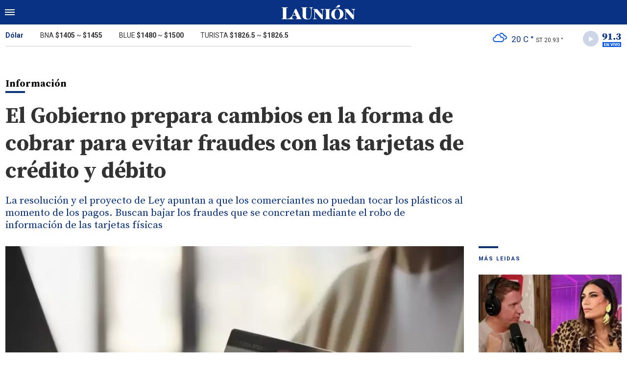

--- FILE ---
content_type: text/html; charset=ISO-8859-1
request_url: https://www.launion.digital/economia/el-gobierno-prepara-cambios-forma-cobrar-evitar-fraudes-tarjetas-credito-debito-n168749
body_size: 7489
content:
<!DOCTYPE html>
<html lang="es-AR">
<head>
	<title>El Gobierno prepara cambios en la forma de cobrar para evitar fraudes con las tarjetas de crédito y débito - La Unión Digital</title>
    <meta charset="iso-8859-1" />
    <meta name="base" content="https://www.launion.digital/" />
	<meta name="keywords" content="" />
	<meta name="description" content="La resolución y el proyecto de Ley apuntan a que los comerciantes no puedan tocar los plásticos al momento de los pagos. Buscan bajar los fraudes que se concretan mediante el robo de información de las tarjetas físicas" />
            
            <link rel="canonical" href="https://www.launion.digital/economia/el-gobierno-prepara-cambios-forma-cobrar-evitar-fraudes-tarjetas-credito-debito-n168749" />
        <link rel="amphtml" href="https://www.launion.digital/economia/el-gobierno-prepara-cambios-forma-cobrar-evitar-fraudes-tarjetas-credito-debito-n168749/amp"/>
    <meta property="og:url" content="https://www.launion.digital/economia/el-gobierno-prepara-cambios-forma-cobrar-evitar-fraudes-tarjetas-credito-debito-n168749" />
    <meta property="og:title" content="El Gobierno prepara cambios en la forma de cobrar para evitar fraudes con las tarjetas de crédito y débito" />
    <meta property="og:description" content="La resolución y el proyecto de Ley apuntan a que los comerciantes no puedan tocar los plásticos al momento de los pagos. Buscan bajar los fraudes que se concretan mediante el robo de información de las tarjetas físicas" />
            <meta property="og:image" content="https://statics.launion.digital/2023/12/65799d727c282.png" />
                
    
    <meta name="og:type" content="article" />
    <meta name="og:site_name" content="La Unión Digital" />
    <meta name="og:region" content="Catamarca" />
    <meta name="og:country-name" content="Argentina" />   
    
    <meta name="twitter:card" content="summary_large_image" />
    <meta name="twitter:title" content="El Gobierno prepara cambios en la forma de cobrar para evitar fraudes con las tarjetas de crédito y débito - La Unión Digital" />
            <meta name="twitter:image" content="https://statics.launion.digital/2023/12/65799d727c282.png" />
     
        <meta name="twitter:site" content="@launion_digital" />
    <meta name="twitter:creator" content="@launion_digital" />
        
    <meta name="twitter:domain" content="https://www.launion.digital/" />
    <meta name="twitter:description" content="La resolución y el proyecto de Ley apuntan a que los comerciantes no puedan tocar los plásticos al momento de los pagos. Buscan bajar los fraudes que se concretan mediante el robo de información de las tarjetas físicas" /> 
    <script type="application/ld+json">
    {
      "@context": "http://schema.org",
      "@type": "NewsArticle",
      "headline": "El Gobierno prepara cambios en la forma de cobrar para evitar fraudes con las tarjetas de crédito y débito",
      "url": "https://www.launion.digital/economia/el-gobierno-prepara-cambios-forma-cobrar-evitar-fraudes-tarjetas-credito-debito-n168749",
      "dateCreated": "2024-03-08T23:54:33-03:00",
      "dateModified": "2024-03-08T23:54:33-03:00",
      "articleSection": "Economía",
      "keywords": "",
      "datePublished": "2024-03-08T23:46:00-03:00",
      "publisher": {
        "@type": "Organization",
        "name": "La Unión Digital",
        "logo": {
          "@type": "ImageObject",
          "url": "https://statics.launion.digital/union/img/global/launion.png",
          "width": 328,
          "height": 66
        }
      },
      "mainEntityOfPage": {
        "@type": "WebPage",
        "@id": "https://www.launion.digital/economia/el-gobierno-prepara-cambios-forma-cobrar-evitar-fraudes-tarjetas-credito-debito-n168749"
      },
      "author": {
        "@type": "Person",
                "name": "anÃ³nimo"
              },
      "image": "https://statics.launion.digital/2023/12/crop/65799d727c282__940x620.webp"
    }    
</script>
        <meta name="theme-color" content="#093284">
    <meta name="msapplication-navbutton-color" content="#093284">
    <meta name="apple-mobile-web-app-status-bar-style" content="#093284"> 
          	  
	<meta name="author" content="Sourtech">
    <meta name="generator" content="AmuraCMS powered by Sourtech" />
    <meta name="viewport" content="width=device-width, initial-scale=1">
    <link rel="dns-prefetch" href="//code.jquery.com" />
    <link rel="dns-prefetch" href="//fonts.googleapis.com" />
    <link rel="dns-prefetch" href="//cdnjs.cloudflare.com" />
    <link rel="preconnect" href="https://fonts.googleapis.com">
    <link rel="preconnect" href="https://fonts.gstatic.com" crossorigin>
        <link rel="dns-prefetch" href="//statics.launion.digital/ "/>
    <link rel="preconnect" href="https://statics.launion.digital/"/>   
    <link rel="preload" as="style" href="https://fonts.googleapis.com/css?family=Source+Serif+Pro:400,600,700&display=swap" onload="this.rel='stylesheet'" />
    <link rel="preload" as="style" href="https://fonts.googleapis.com/css?family=Roboto:300,400,500,700,900&display=swap" onload="this.rel='stylesheet'" />    
    <link rel="shortcut icon" href="https://statics.launion.digital/union/img/global/favicon.png?v1"/>  
    
    <link rel="preload" as="font" href="https://statics.launion.digital/union/webfonts/fa-solid-900.woff2" type="font/woff2" crossorigin="anonymous">
    <link rel="preload" as="font" href="https://statics.launion.digital/union/webfonts/fa-brands-400.woff2" type="font/woff2" crossorigin="anonymous">
    <link rel="preload" as="font" href="https://statics.launion.digital/union/webfonts/weater/weathericons-regular-webfont.woff2" type="font/woff2" crossorigin="anonymous">
      
         
	
	<link rel="preload" href="https://cdnjs.cloudflare.com/ajax/libs/font-awesome/6.4.2/css/all.min.css" as="style" onload="this.onload=null;this.rel='stylesheet'">
<link rel="preload" href="https://cdnjs.cloudflare.com/ajax/libs/Swiper/11.0.5/swiper-bundle.css" as="style" onload="this.onload=null;this.rel='stylesheet'">
<link type="text/css" rel="stylesheet" href="https://statics.launion.digital/union/css/union.css?v=1727111459" />
 
	<!-- JAVASCRIPT -->
	<!--[if lt IE 9]>
	    <script src="http://html5shim.googlecode.com/svn/trunk/html5.js"></script>
	<![endif]-->
        	     
                <script async src="https://pagead2.googlesyndication.com/pagead/js/adsbygoogle.js?client=ca-pub-9381904612402806" crossorigin="anonymous"></script>

		<!-- ANALYTICS 4 -->
		<script async src="https://www.googletagmanager.com/gtag/js?id=G-98LEQVGKB3"></script>
		<script>
		  window.dataLayer = window.dataLayer || [];
		  function gtag(){dataLayer.push(arguments);}
		  gtag('js', new Date());
		  gtag('config', 'G-98LEQVGKB3');
		</script>

	</head>

<body> 
<main id="union">
   <div class="styk">
	<header>
		<div class="top">
			<div class="hamburger">
				<div class="hamburger-inner">
					<div class="bar bar1"></div>
					<div class="bar bar2"></div>
					<div class="bar bar3"></div>
					<div class="bar bar4"></div>
				</div>
			</div>
			<a href="https://www.launion.digital/" class="logo" title="La Unión Digital"><img src="https://statics.launion.digital/union/img/global/LaUnion.svg" alt="La Unión Digital" ></a>	
			 
			<span></span>		</div>
	</header>
</div>
<div class="menu-overlay">
	<nav class="menu">
		<ul>
												<li>
													<a href="https://www.launion.digital/ultimas-noticias/" title="Últimas Noticias" >Últimas Noticias</a>
																	</li>
																<li>
													<a href="https://www.launion.digital/policiales/" title="Policiales" >Policiales</a>
																	</li>
																<li>
													<a href="https://www.launion.digital/deportes/" title="Deportes" >Deportes</a>
																	</li>
																<li>
													<a href="https://www.launion.digital/sociedad/" title="Sociedad" >Sociedad</a>
																	</li>
																<li>
													<a href="https://www.launion.digital/politica/" title="Política" >Política</a>
																	</li>
																<li>
													<a href="https://www.launion.digital/economia/" title="Economía" >Economía</a>
																	</li>
																<li>
													<a href="https://www.launion.digital/espectaculos/" title="Espectáculos" >Espectáculos</a>
																	</li>
																<li>
													<a href="https://www.launion.digital/buenos-aires/" title="Buenos Aires" >Buenos Aires</a>
																	</li>
																<li>
													<a href="#" class="opensubunlink">Más</a>
																			<span class="opensub"><i class="fas fa-plus"></i></span>
							<div class="submenu">
								<ul>					
																	<li><a href="https://www.launion.digital/tecnologia/" title="Tecnología" >Tecnología</a></li>
																	<li><a href="https://www.launion.digital/mundo/" title="Mundo" >Mundo</a></li>
																</ul>
							</div>
											</li>
																<li>
													<a href="#" class="opensubunlink">Servicios</a>
																			<span class="opensub"><i class="fas fa-plus"></i></span>
							<div class="submenu">
								<ul>					
																	<li><a href="https://www.launion.digital/horoscopo/" title="Horóscopo" >Horóscopo</a></li>
																	<li><a href="https://www.launion.digital/fecha-cobros/" title="Fecha de cobros" >Fecha de cobros</a></li>
																	<li><a href="https://www.launion.digital/loterias/" title="Loterías" >Loterías</a></li>
																</ul>
							</div>
											</li>
																 <hr>          
																<li>
													<a href="https://www.launion.digital/servicio/radio-union" title="Radio Unión" >Radio Unión</a>
																	</li>
																<li>
													<a href="https://www.launion.digital/servicio/edicion-impresa" title="Edición Impresa" >Edición Impresa</a>
																	</li>
																<li>
													<a href="https://www.launion.digital/servicio/clasificados" title="Clasificados" >Clasificados</a>
																	</li>
							            <div class="search-menu">
                <form id="search" method="get" action="https://www.launion.digital/search">
                    <input type="text" name="q" placeholder="Buscar">
                </form>
                <button aria-label="Search"><i class="fas fa-search off"></i></button>
            </div>
			<li class="redes">
									<a href="https://twitter.com/launion_digital" target="_blank" title="Twitter" rel="noopener"><i class="fa-brands fa-x-twitter"></i></a>
													<a href="https://www.facebook.com/LaUnionDigitalCatamarca/" target="_blank" title="Facebook" rel="noopener"><i class="fab fa-facebook-square"></i></a>
							</li>
		</ul>
	</nav>
</div>
<div id="breaking-alert"></div>    <div class="contoy">
    <div class="header-bot">
	<div class="wrapper">
		<div class="row">
			<div class="col-md-8">
								<div class="cotiz">
					<ul>
						<li><span>Dólar</span></li>
						<li>BNA <strong>$1405</strong> ~ <strong>$1455</strong></li>
						<li>BLUE <strong>$1480</strong> ~ <strong>$1500</strong></li>
						<li>TURISTA <strong>$1826.5</strong> ~ <strong>$1826.5</strong></li>
					</ul>
				</div>
							</div>
			<div class="col-md-4">
									<div class="datos-top">                                             
                        <p class="clima" title="nubes"><i class="wi wi-owm-804"></i> <span class="temp">20 C °</span> <span class="term">ST 20.93 °</span></p>
                        <div class="radio" id="jp_container_union" class="jp-audio-stream" role="application" aria-label="media player">
                            <div class="controller"><i class="fas fa-play"></i></div>                            
                            <img src="https://statics.launion.digital/union/img/global/913bg.png" alt="Unión Radio 91.3 en vivo">                            
                        </div>                        
					</div>
                    <div id="radio_union_header" class="jp-jplayer"></div>   
							</div>
		</div>
	</div>
</div>
    
    <div class="wrapper">
        	<div class="ficha-container">
   
		<div class="row">
			<div class="col-lg-9">
					<div class="titular">
											<h2 class="vola">Información<span></span></h2>
										<h1 class="tit">El Gobierno prepara cambios en la forma de cobrar para evitar fraudes con las tarjetas de crédito y débito</h1>
					<h3 class="copete">La resolución y el proyecto de Ley apuntan a que los comerciantes no puedan tocar los plásticos al momento de los pagos. Buscan bajar los fraudes que se concretan mediante el robo de información de las tarjetas físicas</h3>
				</div>
			</div>
		</div>  
		
		<div class="row">
			<div class="col-lg-9">
									<figure class="img-destacada">
						<div class="wlz">
							<img data-src="https://statics.launion.digital/2023/12/crop/65799d727c282__940x620.webp" alt="">
						</div>
						<figcaption>  </figcaption>
											</figure>
				                                
				<div class="row">
					<div class="col-md-3">
													<p class="autor"><span></span></p>
												
						<p class="date">8 Marzo de 2024 23.46</p>
						<div class="sharer">
    <a href="#" class="redlink " title="Whatsapp" onclick="javascript:trackSocial('whatsapp', 'https://www.launion.digital/economia/el-gobierno-prepara-cambios-forma-cobrar-evitar-fraudes-tarjetas-credito-debito-n168749', 'El\x20Gobierno\x20prepara\x20cambios\x20en\x20la\x20forma\x20de\x20cobrar\x20para\x20evitar\x20fraudes\x20con\x20las\x20tarjetas\x20de\x20cr\u00E9dito\x20y\x20d\u00E9bito');return false"><i class="fab fa-whatsapp"></i></a>    
    <a href="#" class="redlink" title="Twitter" onclick="javascript:trackSocial('twitter', 'https://www.launion.digital/economia/el-gobierno-prepara-cambios-forma-cobrar-evitar-fraudes-tarjetas-credito-debito-n168749', 'El\x20Gobierno\x20prepara\x20cambios\x20en\x20la\x20forma\x20de\x20cobrar\x20para\x20evitar\x20fraudes\x20con\x20las\x20tarjetas\x20de\x20cr\u00E9dito\x20y\x20d\u00E9bito');return false"><i class="fa-brands fa-x-twitter"></i></a>
    <a href="#" class="redlink" title="Facebook" onclick="javascript:trackSocial('facebook', 'https://www.launion.digital/economia/el-gobierno-prepara-cambios-forma-cobrar-evitar-fraudes-tarjetas-credito-debito-n168749');return false"><i class="fab fa-facebook-square"></i></a> 
    <a href="#" class="redlink" title="Reddit" onclick="javascript:trackSocial('reddit', 'https://www.launion.digital/economia/el-gobierno-prepara-cambios-forma-cobrar-evitar-fraudes-tarjetas-credito-debito-n168749', 'El\x20Gobierno\x20prepara\x20cambios\x20en\x20la\x20forma\x20de\x20cobrar\x20para\x20evitar\x20fraudes\x20con\x20las\x20tarjetas\x20de\x20cr\u00E9dito\x20y\x20d\u00E9bito');return false"><i class="fab fa-reddit"></i></a> 
    <a href="#" class="redlink d-sm-none" title="Telegram" onclick="javascript:trackSocial('telegram', 'https://www.launion.digital/economia/el-gobierno-prepara-cambios-forma-cobrar-evitar-fraudes-tarjetas-credito-debito-n168749', 'El\x20Gobierno\x20prepara\x20cambios\x20en\x20la\x20forma\x20de\x20cobrar\x20para\x20evitar\x20fraudes\x20con\x20las\x20tarjetas\x20de\x20cr\u00E9dito\x20y\x20d\u00E9bito');return false"><i class="fab fa-telegram-plane"></i></a>        
</div>
					</div>
					<div class="col-md-9">
						<article class="nota">
							


 

            	        <p>La <strong>secretaría de Comercio </strong>trabaja en una iniciativa para cambiar la forma de pagar con <strong>tarjetas de débito y crédito</strong> que <strong>obligará a los negocios a dejar de manipular los plásticos de los clientes</strong>. 
          
            	        <p>Las <strong>recomendaciones de seguridad</strong> que los propios <strong>bancos</strong> dan a sus clientes van en línea con <strong>no</strong> desprenderse nunca de los plásticos, con el fin de evitar fraudes. Lo que sucede muchas veces es que en el tiempo que la tarjeta está lejos de su dueño, alguien aprovecha para sacarle <strong>fotos</strong> de ambos lados, junto con el DNI del titular. 
          
            	        <p>El fraude no suele ocurrir de forma inmediata, sino en los días siguientes, cuando el titular de la tarjeta encuentra un cargo que no realizó. Allí empieza el problema de hacer el <strong>desconocimiento del consumo</strong>, que cada banco analiza caso por caso. En las ocasiones en las que se logra la restitución del dinero, el costo se cubre entre la entidad y el comercio, aunque se determina quién y cuánto ante cada reclamo. 
          
            	        <p>En 2023, la Dirección Nacional de <strong>Defensa del Consumidor recibió casi 7000 denuncias por fraude con tarjetas</strong>. Es por eso que la secretaría de Comercio trabaja en una resolución para que los negocios estén obligados a cobrar delante del cliente. La idea es que sea <strong>el propio titular de la tarjeta quien la apoye</strong> (si el pago es sin contacto) <strong>o inserte en la terminal de pago</strong> (si la tarjeta tiene chip). 
          
            	        <p><strong>Qué dice la industria de pagos</strong> 
          
            	        <p>Tanto los comercios, como los bancos y los jugadores de medios de pago se manifestaron a favor en general de la idea de que <strong>el titular de la tarjeta no se desprenda del plástico</strong>. 
          
            	        <p>Desde la Cámara Argentina de Comercio y Servicios (CAC) le dieron la bienvenida a la iniciativa, en tanto apunta a la transparencia. Con respecto a la implementación, indicaron: “Para buena parte de los locales comerciales, en los que el pago se realiza en mostrador, no habría mayor dificultad en implementarla. Para locales gastronómicos, posiblemente se requiera contar con<strong> equipos inalámbricos</strong>, a fin de efectuar el cobro sin hacer que el cliente tenga que levantarse de su mesa”. 
          
            	        <p>Sobre esto dijeron que hoy un número importante de negocios cuenta con equipos sin cable, aunque consideraron que “sería bueno que <strong>se prevean tiempos de implementación</strong> lo suficientemente amplios para no generar perjuicios en el sector, ya afectado por las dificultades macroeconómicas de público conocimiento”. 
          
            	        <p>Por su parte, <strong>Emiliano Porciani</strong>, <i>chief bussiness officer</i> de<i> </i>Payway, una de las compañías que distribuye terminales de pago entre los comercios, afirmó: “El trabajo que está realizando la Secretaría de Comercio para evitar la manipulación de las tarjetas por parte de terceros representa un<strong> gran avance para la seguridad del sistema de medios de pago</strong>, tanto para los individuos como para los comercios”. 
          
            	        <p>“En los últimos dos años desde Payway <strong>invertimos más de US$50 millones </strong>en tecnología de punto de venta para que todos los comercios cuenten con terminales que se adapten a este nuevo hábito de cobro sin manipulación del medio de pago. Se trata de terminales inalámbricas e inteligentes que disponibiliza QRs en sus pantallas y que aceptan pagos contactless, ya sea con tarjetas, billeteras virtuales, así como con dispositivos como smartphones o relojes inteligentes vía NFC, entre otros. Asimismo, hemos desarrollado interfaces para que su operatoria sea simple e intuitiva para el comprador y el vendedor”, completó. 
          
            	        <p><strong>Presentaron un proyecto de ley para los pagos con tarjeta</strong> 
          
            	        <p>En paralelo a la resolución que prepara la secretaría de Comercio, el diputado<strong> Damián Arabia</strong> (PRO) presentó este jueves un proyecto de ley sobre el mismo tema. Allí, propone que los comercios no puedan manipular la tarjeta y que, además, <strong>no pidan identificación</strong> para corroborar la identidad del cliente al momento del pago. 
          
            	        <p>“Si bien en Argentina, se buscó mediante la solicitud 'extraordinaria' del DNI del titular de la tarjeta evitar las posibilidades de fraude, como indican algunos estudiosos: '<strong>No se han verificado niveles menores de fraude con tarjeta presente, </strong>a pesar de los requerimientos previstos por la ley'. Al contrario, hoy tristemente, se confirma que dicho requerimiento facilita el ilícito, ya que es posible contar a través del DNI con los principales datos de los titulares, necesarios para realizar las compras online”, explica el diputado en la nota que acompaña al proyecto. 
          
            	        <p>“En el resto de los mercados de la región, las <strong>medidas de seguridad han migrado</strong> hacia modelos de identificación más complejos y más eficientes como son: el pedido de PIN + diversos métodos de autenticación (facial, dactilar, uso de códigos, etc.)”, agrega. 
          
            	        <p>Arabia también resaltó que algunas leyes provinciales ya van en este sentido y mencionó los casos de <strong>Neuquén</strong>, <strong>Río Negro </strong>y <strong>La Pampa</strong>. 
          
            	         
          
    




							 							              				
						</article>
                        
						  
 
					</div>
				</div>
                
									
			</div>
			<div class="col-lg-3">
				 <div class="block-aside">
	   
		   
	    		        		<h3 class="tit-aside"><span></span>MÁS LEIDAS</h3>
    <div class="mod-mas-leidas">
								<article class="box big">
				<figure>
					<a href="https://www.launion.digital/espectaculos/la-letal-respuesta-flor-v-maxi-lopez-tras-sus-polemicos-comentarios-n228383" title="La letal respuesta de Flor de la V a Maxi López tras sus polémicos comentarios" class="wlz">
						<img data-src="https://statics.launion.digital/2026/01/crop/6969a8cd56f78__300x200.webp" alt="La letal respuesta de Flor de la V a Maxi López tras sus polémicos comentarios">
					</a>
				</figure>
				<div class="info">
					<h3 class="categ">Espectáculos</h3>
					<h1 class="tit"><a href="https://www.launion.digital/espectaculos/la-letal-respuesta-flor-v-maxi-lopez-tras-sus-polemicos-comentarios-n228383" title="La letal respuesta de Flor de la V a Maxi López tras sus polémicos comentarios">La letal respuesta de Flor de la V a Maxi López tras sus polémicos comentarios</a></h1>
					<span class="num">1</span>
				</div>
			</article>
			       
        							<article class="box mini">
					<div class="row">
													<div class="col-4">
								<figure>
									<a href="https://www.launion.digital/sociedad/nuevo-beneficio-subsidiados-energia-electrica-catamarca-n228455" title="Nuevo beneficio para los subsidiados en energía eléctrica en Catamarca" class="wlz">
										<img data-src="https://statics.launion.digital/2025/08/crop/6896362488e7f__120x120.webp" alt="Nuevo beneficio para los subsidiados en energía eléctrica en Catamarca">
									</a>
								</figure>
							</div>
							<div class="col-8">
								<div class="info">
									<h3 class="categ">Sociedad</h3>
									<h1 class="tit"><a href="https://www.launion.digital/sociedad/nuevo-beneficio-subsidiados-energia-electrica-catamarca-n228455" title="Nuevo beneficio para los subsidiados en energía eléctrica en Catamarca">Nuevo beneficio para los subsidiados en energía eléctrica en Catamarca</a></h1>
									<span class="num">2</span>
								</div>
							</div>
											</div>
				</article>
			       
        							<article class="box mini">
					<div class="row">
													<div class="col-4">
								<figure>
									<a href="https://www.launion.digital/sociedad/acuerdo-salarial-de-cuanto-sera-aumento-docentes-catamarca-n228238" title="Docentes de Catamarca: confirman un aumento salarial con los haberes de febrero" class="wlz">
										<img data-src="https://statics.launion.digital/2023/11/crop/656511c2ce09a__120x120.webp" alt="Docentes de Catamarca: confirman un aumento salarial con los haberes de febrero">
									</a>
								</figure>
							</div>
							<div class="col-8">
								<div class="info">
									<h3 class="categ">Sociedad</h3>
									<h1 class="tit"><a href="https://www.launion.digital/sociedad/acuerdo-salarial-de-cuanto-sera-aumento-docentes-catamarca-n228238" title="Docentes de Catamarca: confirman un aumento salarial con los haberes de febrero">Docentes de Catamarca: confirman un aumento salarial con los haberes de febrero</a></h1>
									<span class="num">3</span>
								</div>
							</div>
											</div>
				</article>
			       
        							<article class="box mini">
					<div class="row">
													<div class="col-4">
								<figure>
									<a href="https://www.launion.digital/sociedad/murio-melania-perez-referente-canto-popular-norte-argentino-n228282" title="Murió Melania Pérez, referente del canto popular del norte argentino" class="wlz">
										<img data-src="https://statics.launion.digital/2026/01/crop/6967c5af19d48__120x120.webp" alt="Murió Melania Pérez, referente del canto popular del norte argentino">
									</a>
								</figure>
							</div>
							<div class="col-8">
								<div class="info">
									<h3 class="categ">Sociedad</h3>
									<h1 class="tit"><a href="https://www.launion.digital/sociedad/murio-melania-perez-referente-canto-popular-norte-argentino-n228282" title="Murió Melania Pérez, referente del canto popular del norte argentino">Murió Melania Pérez, referente del canto popular del norte argentino</a></h1>
									<span class="num">4</span>
								</div>
							</div>
											</div>
				</article>
			       
        							<article class="box mini">
					<div class="row">
													<div class="col-4">
								<figure>
									<a href="https://www.launion.digital/policiales/tragedia-ruta-1-murio-adolescente-17-anos-tras-chocar-una-camioneta-n228518" title="Tragedia en la Ruta 1: murió un adolescente de 17 años tras chocar con una camioneta" class="wlz">
										<img data-src="https://statics.launion.digital/2026/01/crop/696d9a6608897__120x120.webp" alt="Tragedia en la Ruta 1: murió un adolescente de 17 años tras chocar con una camioneta">
									</a>
								</figure>
							</div>
							<div class="col-8">
								<div class="info">
									<h3 class="categ">Policiales</h3>
									<h1 class="tit"><a href="https://www.launion.digital/policiales/tragedia-ruta-1-murio-adolescente-17-anos-tras-chocar-una-camioneta-n228518" title="Tragedia en la Ruta 1: murió un adolescente de 17 años tras chocar con una camioneta">Tragedia en la Ruta 1: murió un adolescente de 17 años tras chocar con una camioneta</a></h1>
									<span class="num">5</span>
								</div>
							</div>
											</div>
				</article>
			       
        	</div>
  
          
		           
	   
    <div class="statics_module">
        <pubguru data-pg-ad="m2_desk_launiond_stickysidebar" ></pubguru>
    </div>    
</div>			</div>			
		</div>
				    
	</div>

</div>
  

 

	<div class="wrapper mt-4">
	<h3 class="tit-aside"><span></span>Segu&iacute; leyendo tambi&eacute;n</h3>
	<div class="row">
        		                                             <div class="col-lg-3">
                    <div class="mod-grilla">
                        <article class="box">
                            <figure>
                                 <a href="https://www.launion.digital/economia/el-costo-febrero-servicios-basicos-van-subir-n228516" title="El costo de febrero: Los servicios básicos que van a subir" class="wlz">
                                    <img data-src="https://statics.launion.digital/2020/07/crop/5efce0eab962e__300x200.webp" alt="El costo de febrero: Los servicios básicos que van a subir">
                                 </a>
                            </figure>
                            <div class="info">
                                <h3 class="categ">Economía</h3>
                                <h1 class="tit"><a href="https://www.launion.digital/economia/el-costo-febrero-servicios-basicos-van-subir-n228516" title="El costo de febrero: Los servicios básicos que van a subir">El costo de febrero: Los servicios básicos que van a subir</a></h1>
                            </div>
                        </article>
                    </div>
                </div>
            		                                             <div class="col-lg-3">
                    <div class="mod-grilla">
                        <article class="box">
                            <figure>
                                 <a href="https://www.launion.digital/economia/exito-arranque-fase-4-banco-central-acumula-reservas-dolar-profundiza-su-caida-n228515" title="Éxito en el arranque de la &quot;Fase 4&quot;: El Banco Central acumula reservas y el dólar profundiza su caída" class="wlz">
                                    <img data-src="https://statics.launion.digital/2026/01/crop/695e3450ae9e4__300x200.webp" alt="Éxito en el arranque de la &quot;Fase 4&quot;: El Banco Central acumula reservas y el dólar profundiza su caída">
                                 </a>
                            </figure>
                            <div class="info">
                                <h3 class="categ">Economía</h3>
                                <h1 class="tit"><a href="https://www.launion.digital/economia/exito-arranque-fase-4-banco-central-acumula-reservas-dolar-profundiza-su-caida-n228515" title="Éxito en el arranque de la &quot;Fase 4&quot;: El Banco Central acumula reservas y el dólar profundiza su caída">Éxito en el arranque de la &quot;Fase 4&quot;: El Banco Central acumula reservas y el dólar profundiza su caída</a></h1>
                            </div>
                        </article>
                    </div>
                </div>
            		                                             <div class="col-lg-3">
                    <div class="mod-grilla">
                        <article class="box">
                            <figure>
                                 <a href="https://www.launion.digital/economia/bono-empleadas-domesticas-enero-2026-montos-quienes-lo-cobran-n228489" title="Bono para empleadas domésticas en enero de 2026: montos, quiénes lo cobran" class="wlz">
                                    <img data-src="https://statics.launion.digital/2025/01/crop/67812c5a8b54b__300x200.webp" alt="Bono para empleadas domésticas en enero de 2026: montos, quiénes lo cobran">
                                 </a>
                            </figure>
                            <div class="info">
                                <h3 class="categ">Economía</h3>
                                <h1 class="tit"><a href="https://www.launion.digital/economia/bono-empleadas-domesticas-enero-2026-montos-quienes-lo-cobran-n228489" title="Bono para empleadas domésticas en enero de 2026: montos, quiénes lo cobran">Bono para empleadas domésticas en enero de 2026: montos, quiénes lo cobran</a></h1>
                            </div>
                        </article>
                    </div>
                </div>
            		                                             <div class="col-lg-3">
                    <div class="mod-grilla">
                        <article class="box">
                            <figure>
                                 <a href="https://www.launion.digital/economia/anses-confirmo-aumento-jubilaciones-febrero-2026-como-impacta-catamarca-n228481" title="ANSES confirmó el aumento de jubilaciones para febrero de 2026: cómo impacta en Catamarca" class="wlz">
                                    <img data-src="https://statics.launion.digital/2025/12/crop/693b4c35af60d__300x200.webp" alt="ANSES confirmó el aumento de jubilaciones para febrero de 2026: cómo impacta en Catamarca">
                                 </a>
                            </figure>
                            <div class="info">
                                <h3 class="categ">Economía</h3>
                                <h1 class="tit"><a href="https://www.launion.digital/economia/anses-confirmo-aumento-jubilaciones-febrero-2026-como-impacta-catamarca-n228481" title="ANSES confirmó el aumento de jubilaciones para febrero de 2026: cómo impacta en Catamarca">ANSES confirmó el aumento de jubilaciones para febrero de 2026: cómo impacta en Catamarca</a></h1>
                            </div>
                        </article>
                    </div>
                </div>
            		            		            		            		            			</div>
	
</div>
<input type="hidden" id="url_imgage" value="https://statics.launion.digital/union/img/" />


    </div>
    <footer>
	<div class="wrapper">
	  	<div class="row">
	  		<div class="col-md-7">
                <a href="https://www.launion.digital/" class="logo-foot"><img src="https://statics.launion.digital/union/img/global/launion.png" alt="La Unión Digital"></a>	
		    	<p class="copy">&copy;2026 La Unión de Catamarca. All rights reserved. 
									                    
									                    
									                    
												      		<a href="https://www.launion.digital/terminos-condiciones" title="Términos y condiciones" >Términos y condiciones</a>
                	                    
												      		<a href="https://www.launion.digital/politica-privacidad" title="Legales" >Legales</a>
                	                    
						    </div>
		    <div class="col-md-5 text-right">
			    <p class="links">
																		<a href="https://www.launion.digital/contacto" title="Contacto" >Contacto</a>
						                    
																		<a href="https://www.launion.digital/institucional" title="Institucional" >Institucional</a>
						                    
																		<a href="https://www.launion.digital/como-anunciar" title="Cómo anunciar" >Cómo anunciar</a>
						                    
											                    
											                    
					 
											<a href="https://twitter.com/launion_digital" target="_blank" title="Twitter" rel="noopener"><i class="fa-brands fa-x-twitter"></i></a>
																<a href="https://www.facebook.com/LaUnionDigitalCatamarca/" target="_blank" title="Facebook" rel="noopener"><i class="fab fa-facebook-square"></i></a>
								    </p>
		    </div>
	  	</div>
        <div class="powered">
            <a href="https://www.amuracms.com" rel="noopener" target="_blank" title="Power by AmuraCMS"><img src="https://statics.launion.digital/union/img/global/amura.svg" alt="AmuraCMS"></a>
        </div>         
	</div>    
</footer></main> 





 
   

<script src="https://cdnjs.cloudflare.com/ajax/libs/jquery/3.6.0/jquery.min.js" defer ></script>
<script src="https://cdn.jsdelivr.net/npm/vanilla-lazyload@12.4.0/dist/lazyload.min.js" defer ></script>
<script src="https://cdnjs.cloudflare.com/ajax/libs/jplayer/2.9.2/jplayer/jquery.jplayer.min.js" defer ></script>
<script src="https://statics.launion.digital/union/js/plugins/jquery.cookie.js?v=1625175741" defer ></script>
<script src="https://statics.launion.digital/union/js/plugins/iframeResizer.js?v=1625175741" defer ></script>
<script src="https://statics.launion.digital/union/js/init.js?v=1696614043" defer ></script>
<script src="https://statics.launion.digital/union/js/plugins/jquery.fancybox.min.js?v=1625175741" defer ></script>
<script src="https://statics.launion.digital/union/js/news.js?v=1625175739" defer ></script>

</body>
</html>

--- FILE ---
content_type: text/html; charset=utf-8
request_url: https://www.google.com/recaptcha/api2/aframe
body_size: 267
content:
<!DOCTYPE HTML><html><head><meta http-equiv="content-type" content="text/html; charset=UTF-8"></head><body><script nonce="Po6GFG8Dre7n5kIROxzb-w">/** Anti-fraud and anti-abuse applications only. See google.com/recaptcha */ try{var clients={'sodar':'https://pagead2.googlesyndication.com/pagead/sodar?'};window.addEventListener("message",function(a){try{if(a.source===window.parent){var b=JSON.parse(a.data);var c=clients[b['id']];if(c){var d=document.createElement('img');d.src=c+b['params']+'&rc='+(localStorage.getItem("rc::a")?sessionStorage.getItem("rc::b"):"");window.document.body.appendChild(d);sessionStorage.setItem("rc::e",parseInt(sessionStorage.getItem("rc::e")||0)+1);localStorage.setItem("rc::h",'1768792619291');}}}catch(b){}});window.parent.postMessage("_grecaptcha_ready", "*");}catch(b){}</script></body></html>

--- FILE ---
content_type: application/javascript; charset=ISO-8859-1
request_url: https://statics.launion.digital/union/js/news.js?v=1625175739
body_size: 234
content:
/**
 * Sourtech
 * Hernan Roig -> hernanroig@gmial.com
**/
$(document).ready(function() {
	adjustSize();						   
    activarVideojs();
});	

$(window).resize(function() {
	adjustSize();
});

function activarVideojs(){
    for (c = 0; c < $('.video-js').length; c++) {
        var myPlayer = videojs(document.getElementsByClassName("video-js")[c], {"fluid": true,  "textTrackSettings": false}, function(){ });
		myPlayer = addBrand(myPlayer,{
			image: $("#url_imgage").val() + "global/LaUnion.svg"
		});
    }
}

function addBrand(player, options){
	var containerElement = document.createElement("div");
	containerElement.className = "vjs-brand-container";
	
	var imageElement = document.createElement("img");
	imageElement.src = options.image || defaults.image;
	
	containerElement.appendChild(imageElement);
	
	player.controlBar.el().insertBefore(containerElement, player.controlBar.fullscreenToggle.el());
	player.addClass('vjs-brand');
	return player;
}

function adjustSize(){
	var windowWidth = $(window).width(); 
	var windowHeight = $(window).height() - 128;
	var windowHeightPosta = $(window).height();      
	if (windowWidth>1023){                   
		$( ".bg-slide" ).css({
		"height": windowHeightPosta
	});  
	$( "#soy .top-nota-destacado.full" ).css({
		"height": windowHeightPosta
	});                           
	}else if (windowWidth>767 && windowWidth<=1023){ 
		$( ".bg-slide" ).css({
			"height": "500px"
		}); 
	$( ".menu-nav" ).css({
		"height": windowHeightPosta
	});
	
	}else if (windowWidth<=767){ 
		$( ".bg-slide" ).css({
			"height": "430px"
		}); 
		$( ".menu-nav" ).css({
			"height": windowHeightPosta
		});
	}                
}


--- FILE ---
content_type: image/svg+xml
request_url: https://statics.launion.digital/union/img/global/amura.svg
body_size: 462
content:
<svg id="Layer_1" data-name="Layer 1" xmlns="http://www.w3.org/2000/svg" viewBox="0 0 295.64 37.33"><defs><style>.cls-1{fill:#00a78a;}.cls-2{fill:#0c7762;}.cls-3{fill:#0fcea9;}.cls-4{fill:#075b4b;}.cls-5{fill:#efefef;}.cls-6{fill:#333;}</style></defs><path class="cls-1" d="M.6,4.53a2.68,2.68,0,0,1,3.46-.35C5.41,5,70,34.52,70,34.52H15.56S2.61,11.31.48,7.76A2.66,2.66,0,0,1,.6,4.53Z"/><path class="cls-2" d="M59.18,14.54C55.76,11.29,48.74,4.54,45.1,1a3.39,3.39,0,0,0-2.4-1,3.05,3.05,0,0,0-2.14.93C39.3,2.18,26.22,14.44,26.22,14.44L42.8,22.05Z"/><path class="cls-3" d="M84.92,4.53a2.67,2.67,0,0,0-3.46-.35C80.11,5,15.54,34.52,15.54,34.52H70S82.91,11.31,85,7.76A2.66,2.66,0,0,0,84.92,4.53Z"/><polygon class="cls-4" points="59.18 14.5 15.59 34.5 55.26 10.74 59.18 14.5"/><path class="cls-5" d="M198.4,25.47"/><path class="cls-6" d="M115.27,37.33a13.88,13.88,0,0,1-7.56-2.11,14.63,14.63,0,0,1-5.29-6,19.78,19.78,0,0,1-2-9,19.87,19.87,0,0,1,1.89-8.72,15.62,15.62,0,0,1,5.36-6.3,13.6,13.6,0,0,1,7.87-2.37,11.57,11.57,0,0,1,5.36,1.26,10,10,0,0,1,3.91,3.53L125,3.81h10.65V36.32H125l-.12-3.72a9.69,9.69,0,0,1-3.94,3.5A12.57,12.57,0,0,1,115.27,37.33Zm3.09-10.08a6.06,6.06,0,0,0,4.72-2,7.37,7.37,0,0,0,1.83-5.16,7.39,7.39,0,0,0-1.83-5.17,6.1,6.1,0,0,0-4.72-2,6.2,6.2,0,0,0-4.76,2,7.32,7.32,0,0,0-1.86,5.17,7.3,7.3,0,0,0,1.86,5.16A6.16,6.16,0,0,0,118.36,27.25Z"/><path class="cls-6" d="M141.73,3.81h11l.13,4a8.62,8.62,0,0,1,3.69-3.68,11.93,11.93,0,0,1,5.7-1.3,11,11,0,0,1,5.6,1.39,9.79,9.79,0,0,1,3.78,4,9.78,9.78,0,0,1,4-3.94A12.79,12.79,0,0,1,181.8,2.8q5.67,0,8.6,3.5t2.93,10.24V36.32H182.05V18.68a7.48,7.48,0,0,0-1-4.38,3.78,3.78,0,0,0-3.25-1.42,4,4,0,0,0-3.4,1.61,7.65,7.65,0,0,0-1.19,4.63v17.2H161.89V18.68a7.48,7.48,0,0,0-1-4.38,3.7,3.7,0,0,0-3.18-1.42,4.08,4.08,0,0,0-3.47,1.61A7.65,7.65,0,0,0,153,19.12v17.2H141.73Z"/><path class="cls-6" d="M214.75,37.33q-7.69,0-11.72-3.91T199,22V3.81h11.33V21.7a6.67,6.67,0,0,0,1.08,4.19,4,4,0,0,0,3.4,1.36,3.86,3.86,0,0,0,3.24-1.32,6.83,6.83,0,0,0,1-4.23V3.81h11.34V22q0,7.56-4,11.43T214.75,37.33Z"/><path class="cls-6" d="M236.29,3.81h11l.12,4.85a9.49,9.49,0,0,1,3.28-4.06,8.35,8.35,0,0,1,4.85-1.42,9.08,9.08,0,0,1,3.72.7l-.89,10.7a10.73,10.73,0,0,0-4.15-.81,5.84,5.84,0,0,0-4.95,2.17q-1.67,2.18-1.67,6.46V36.32H236.29Z"/><path class="cls-6" d="M275.29,37.33a13.88,13.88,0,0,1-7.56-2.11,14.63,14.63,0,0,1-5.29-6,19.78,19.78,0,0,1-2-9,19.87,19.87,0,0,1,1.89-8.72,15.62,15.62,0,0,1,5.36-6.3A13.6,13.6,0,0,1,275.6,2.8,11.59,11.59,0,0,1,281,4.06a9.86,9.86,0,0,1,3.9,3.53L285,3.81h10.65V36.32H285l-.13-3.72a9.66,9.66,0,0,1-3.93,3.5A12.57,12.57,0,0,1,275.29,37.33Zm3.08-10.08a6.07,6.07,0,0,0,4.73-2,7.37,7.37,0,0,0,1.83-5.16,7.39,7.39,0,0,0-1.83-5.17,6.1,6.1,0,0,0-4.73-2,6.19,6.19,0,0,0-4.75,2,7.32,7.32,0,0,0-1.86,5.17,7.3,7.3,0,0,0,1.86,5.16A6.15,6.15,0,0,0,278.37,27.25Z"/></svg>